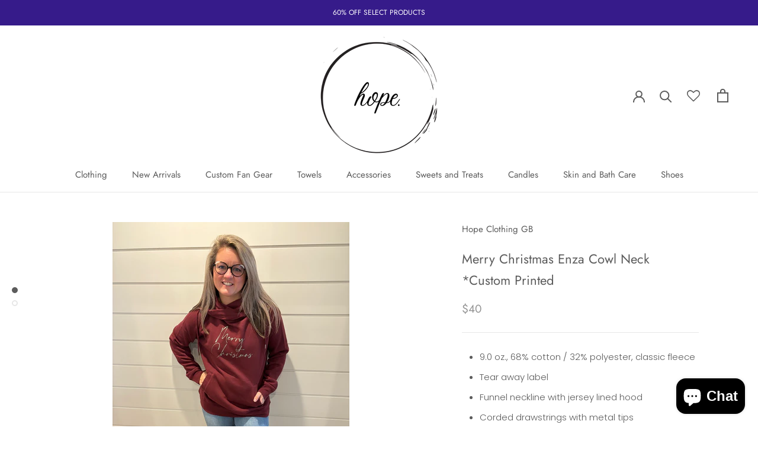

--- FILE ---
content_type: text/javascript
request_url: https://hopeclothinggb.com/cdn/shop/t/17/assets/custom.js?v=183944157590872491501704679707
body_size: -671
content:
//# sourceMappingURL=/cdn/shop/t/17/assets/custom.js.map?v=183944157590872491501704679707
